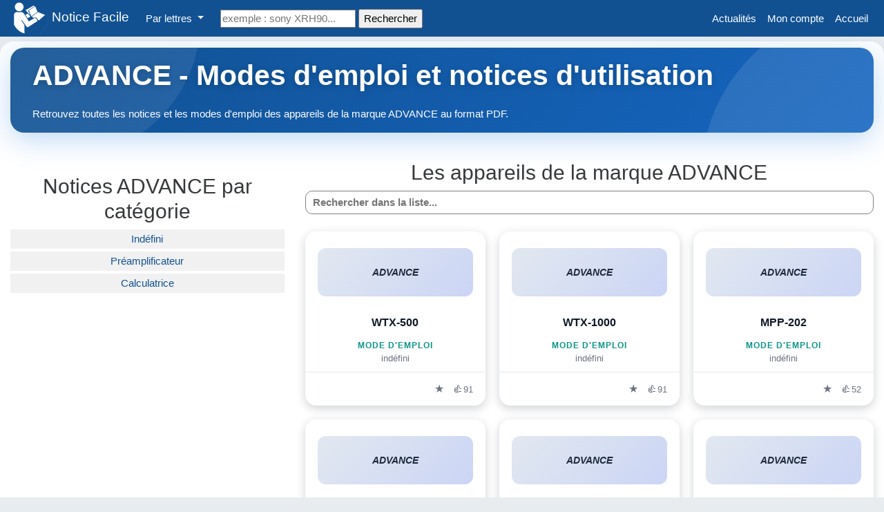

--- FILE ---
content_type: text/html; charset=UTF-8
request_url: https://www.notice-facile.com/marque/951/ADVANCE
body_size: 4356
content:
<!DOCTYPE html>
<html lang="fr">
  <head>
    <meta charset="utf-8">
    <meta http-equiv="X-UA-Compatible" content="IE=edge">
    <meta name="viewport" content="width=device-width, initial-scale=1">
    <link rel="apple-touch-icon" sizes="180x180" href="/assets/img/apple-touch-icon.png">
    <link rel="icon" type="image/png" sizes="48x48" href="/assets/img/favicon-48x48.png">
    <link rel="icon" type="image/png" sizes="32x32" href="/assets/img/favicon-32x32.png">
    <link rel="icon" type="image/png" sizes="16x16" href="/assets/img/favicon-16x16.png">
    <meta name="robots" content="index, follow" />
    <title>ADVANCE - Notices et manuels d'utilisation</title>
    <meta name="description" content="Notices et manuels d'utilisation de la marque ADVANCE gratuitement et au format PDF en libre consultation."/>
    <link rel="canonical" href="https://www.notice-facile.com/marque/951/ADVANCE" />
        <link rel="stylesheet" href="/assets/bootstrap.min.css">
    <style>
    </style>
        <!-- Google tag (gtag.js) -->
    <script async src="https://www.googletagmanager.com/gtag/js?id=G-52ZWH9WFB0"></script>
    <script>
      window.dataLayer = window.dataLayer || [];
      function gtag(){dataLayer.push(arguments);}
      gtag('js', new Date());
      gtag('config', 'G-52ZWH9WFB0');
    </script>
      <script async src="https://pagead2.googlesyndication.com/pagead/js/adsbygoogle.js?client=ca-pub-5520324936958585" crossorigin="anonymous"></script>
      </head>
<body>
<div style="padding: 0px;" class="navbar navbar-expand-lg fixed-top navbar-dark bg-primary">
      <div class="container">
        <a style="padding: 0px;" href="https://www.notice-facile.com" class="navbar-brand">
        <img src="/assets/img/logo.png" alt="Notice facile">
        Notice Facile      </a>
        <button class="navbar-toggler" type="button" data-toggle="collapse" data-target="#navbarResponsive" aria-controls="navbarResponsive" aria-expanded="false" aria-label="Toggle navigation">
          <span class="navbar-toggler-icon"></span>
        </button>
        <div class="collapse navbar-collapse" id="navbarResponsive">
          <ul class="navbar-nav">
            <li class="nav-item dropdown">
              <a class="nav-link dropdown-toggle" data-toggle="dropdown" href="#" id="themes">Par lettres <span class="caret"></span></a>
              <div class="dropdown-menu" aria-labelledby="themes">
                <a href="https://www.notice-facile.com/lettre/A" class="dropdown-item">A</a>
                <a href="https://www.notice-facile.com/lettre/B" class="dropdown-item">B</a>
                <a href="https://www.notice-facile.com/lettre/C" class="dropdown-item">C</a>
                <a href="https://www.notice-facile.com/lettre/D" class="dropdown-item">D</a>
                <a href="https://www.notice-facile.com/lettre/E" class="dropdown-item">E</a>
                <a href="https://www.notice-facile.com/lettre/F" class="dropdown-item">F</a>
                <a href="https://www.notice-facile.com/lettre/G" class="dropdown-item">G</a>
                <a href="https://www.notice-facile.com/lettre/H" class="dropdown-item">H</a>
                <a href="https://www.notice-facile.com/lettre/I" class="dropdown-item">I</a>
                <a href="https://www.notice-facile.com/lettre/J" class="dropdown-item">J</a>
                <a href="https://www.notice-facile.com/lettre/K" class="dropdown-item">K</a>
                <a href="https://www.notice-facile.com/lettre/L" class="dropdown-item">L</a>
                <a href="https://www.notice-facile.com/lettre/M" class="dropdown-item">M</a>
                <a href="https://www.notice-facile.com/lettre/N" class="dropdown-item">N</a>
                <a href="https://www.notice-facile.com/lettre/O" class="dropdown-item">O</a>
                <a href="https://www.notice-facile.com/lettre/P" class="dropdown-item">P</a>
                <a href="https://www.notice-facile.com/lettre/Q" class="dropdown-item">Q</a>
                <a href="https://www.notice-facile.com/lettre/R" class="dropdown-item">R</a>
                <a href="https://www.notice-facile.com/lettre/S" class="dropdown-item">S</a>
                <a href="https://www.notice-facile.com/lettre/T" class="dropdown-item">T</a>
                <a href="https://www.notice-facile.com/lettre/U" class="dropdown-item">U</a>
                <a href="https://www.notice-facile.com/lettre/V" class="dropdown-item">V</a>
                <a href="https://www.notice-facile.com/lettre/W" class="dropdown-item">W</a>
                <a href="https://www.notice-facile.com/lettre/X" class="dropdown-item">X</a>
                <a href="https://www.notice-facile.com/lettre/Y" class="dropdown-item">Y</a>
                <a href="https://www.notice-facile.com/lettre/Z" class="dropdown-item">Z</a>
              </div>
            </li>
            <li class="nav-item" style="padding-top: 5px;padding-left: 16px;">
              <form action="/s.php" method="GET">
                <input type="text" name="search" class="searchInput" value="" placeholder="exemple : sony XRH90..." style="border: 1px solid gray;"> <input type="submit" value="Rechercher">
                </form>
            </li>
          </ul>
          <ul class="nav navbar-nav ml-auto">
            
                            <li class="nav-item">
              <a class="nav-link" href="https://www.notice-facile.com/blog">Actualités</a>
            </li>
            <li class="nav-item">
              <a class="nav-link" href="https://www.notice-facile.com/account">Mon compte</a>
            </li> 
              <li class="nav-item">
              <a class="nav-link" href="https://www.notice-facile.com">Accueil</a>
            </li>
          </ul>
        </div>
      </div>
    </div>
    <div class="container">
      
<main id="main-content">
<div class="jumbotron">
    <h1 style="font-size: 41px;">
        ADVANCE - Modes d'emploi et notices d'utilisation    </h1>
    Retrouvez toutes les notices et les modes d'emploi des appareils de la marque ADVANCE au format PDF.</div>

<div class="row"> 
    <div class="col-lg-4 order-2 order-lg-1">
                <h2 style="text-align:center; margin-top:20px;">
            Notices ADVANCE par catégorie        </h2>
                    <a style="width: 100%;" 
               href="https://www.notice-facile.com/notice/categorie/5711/951" 
               class="notice_title">
               Indéfini            </a>
                    <a style="width: 100%;" 
               href="https://www.notice-facile.com/notice/categorie/335/951" 
               class="notice_title">
               Préamplificateur            </a>
                    <a style="width: 100%;" 
               href="https://www.notice-facile.com/notice/categorie/40/951" 
               class="notice_title">
               Calculatrice            </a>
            </div>

    <div class="col-lg-8 order-1 order-lg-2">
        <h2 style="text-align:center;">
            <a href="#search" id="scrollToSearch" style="display: none;"></a>
            Les appareils de la marque ADVANCE        </h2>

        <input type="text" 
               id="search" 
               placeholder="Rechercher dans la liste..." 
               style="margin: auto; display: block; width: 100%;border-radius: 10px;border: 1px solid grey;padding: 5px 10px;font-weight: bold;">

        <div id="items">
            <div id="noticeGrid" class="notice-grid">
                <!-- Cartes notices chargées en AJAX -->
            </div>
        </div>

        <div style="text-align:center; margin-top: 20px;">
            <button id="loadMoreBtn" class="btn btn-primary">
                Charger plus de résultats            </button>
        </div>

<section class="brand-faq-section">
    <h2>Questions fréquentes sur ADVANCE</h2>

    <div class="faq-grid">
                    <a href="/notice/177384/advance+mav-501-_f" class="faq-card">
                <div class="faq-date">
                    🕐 11/01/2026 à 13:36                </div>
                <div class="faq-question">
                    Comment connecter le subwoofer ADVANCE MAV-501 à l&#039;amplificateur TX-NR656 ?                </div>
                                    <span class="faq-model">
                        MAV-501                    </span>
                            </a>
                    <a href="/notice/177399/advance+wtx-500-_f" class="faq-card">
                <div class="faq-date">
                    🕐 06/01/2026 à 10:30                </div>
                <div class="faq-question">
                    Comment résoudre un problème de connexion Bluetooth entre mon téléphone et le détecteur ADVANCE WTX-500 ?                </div>
                                    <span class="faq-model">
                        WTX-500                    </span>
                            </a>
            </div>
</section>


    </div> <!-- /.col-lg-8 -->
    <br />
    <br />
</div> <!-- /.row -->

</div>
<footer id="footer">
    <div class="footer-top">
        <div class="container">
            <div class="row">
                <!-- À propos -->
                <div class="col-lg-4 col-md-6 col-12 footer-col">
                    <div class="footer-brand">
                        <h4><i class="fa fa-book"></i> Notice Facile</h4>
                    </div>
                    <p class="footer-desc">Retrouvez tous les manuels d'utilisation de vos appareils électroménagers, véhicules, téléphones et autres appareils électroniques grâce à Notice Facile, l'annuaire complet des notices françaises.</p>
                    
                                    <div class="footer-stats">
                        <div class="stat-item">
                            <span class="stat-number">3 000 000+</span>
                            <span class="stat-label">Manuels</span>
                        </div>
                        <div class="stat-item">
                            <span class="stat-number">5 000+</span>
                            <span class="stat-label">Marques</span>
                        </div>
                    </div>
                                      </div>
                                <!-- Top 10 marques -->
                <div class="col-lg-4 col-md-6 col-12 footer-col">
                    <h5 class="footer-title">Top 10 marques</h5>
                    <ul class="footer-links footer-links-grid">
                        <li><a href="https://www.notice-facile.com/marque/1/SAMSUNG">Samsung</a></li>
                        <li><a href="https://www.notice-facile.com/marque/37/RENAULT">Renault</a></li>
                        <li><a href="https://www.notice-facile.com/marque/31/APPLE">Apple</a></li>
                        <li><a href="https://www.notice-facile.com/marque/7/EPSON">Epson</a></li>
                        <li><a href="https://www.notice-facile.com/marque/284/NESPRESSO">Nespresso</a></li>
                        <li><a href="https://www.notice-facile.com/marque/91/LOGITECH">Logitech</a></li>
                        <li><a href="https://www.notice-facile.com/marque/9/HP">HP</a></li>
                        <li><a href="https://www.notice-facile.com/marque/17/BMW">BMW</a></li>
                    </ul>
                </div>

                <!-- Top 10 manuels -->
                <div class="col-lg-4 col-md-6 col-12 footer-col">
                    <h5 class="footer-title">Top 10 manuels</h5>
                    <ul class="footer-links">
                        <li><a href="https://www.notice-facile.com/notice/4352/APPLE+IPHONE+7+PLUS+"><i class="fa fa-file-text-o"></i> iPhone 7 Plus</a></li>
                        <li><a href="https://www.notice-facile.com/last"><i class="fa fa-clock-o"></i> Derniers ajouts</a></li>
                    </ul>
                    <div class="social-links">
                        <a href="#" title="Facebook"><i class="fa fa-facebook"></i></a>
                        <a href="#" title="Twitter"><i class="fa fa-twitter"></i></a>
                        <a href="#" title="YouTube"><i class="fa fa-youtube"></i></a>
                    </div>
                </div>
                
              </div>
        </div>
    </div>

    <!-- Footer bottom -->
    <div class="footer-bottom">
        <div class="container">
            <div class="row align-items-center">
                <div class="col-md-6 text-center text-md-left">
                    <p>&copy; 2026 <a href="https://www.notice-facile.com">Notice Facile</a> - Tous droits réservés</p>
                </div>
                <div class="col-md-6 text-center text-md-right">
                    <div class="footer-badges">
                        <span><i class="fa fa-lock"></i> Site sécurisé</span>
                        <span><i class="fa fa-check-circle"></i> 100% gratuit</span>
                    </div>
                </div>
            </div>
        </div>
    </div>
</footer>
</main>
</body>
</html><script>
document.addEventListener('DOMContentLoaded', () => {
  let currentPage    = 1;
  let isLoading      = false;
  let hasMoreResults = true;
  let totalItems     = 0;
  let loadedItems    = 0;
  let lastSearch     = '';

  const noticeGrid  = document.getElementById('noticeGrid');
  const loadMoreBtn = document.getElementById('loadMoreBtn');
  const pageInfo    = document.getElementById('pageInfo');
  const searchInput = document.getElementById('search');

  function setPageInfo() {
    if (pageInfo) {
      pageInfo.textContent = 'Résultats : ' + loadedItems + '/' + totalItems;
    }
  }

  function updateLoadMoreButton() {
    if (!loadMoreBtn) return;

    const remainingResults = totalItems - loadedItems;

    if (hasMoreResults && remainingResults > 0) {
      loadMoreBtn.textContent =
        'Charger plus de résultats (encore ' +
        remainingResults +
        ' résultats correspondants)';

      loadMoreBtn.style.display = '';
    } else {
      loadMoreBtn.style.display = 'none';
    }
  }

  async function loadNotices(append = false, search = '') {
    if (isLoading) return;
    if (!hasMoreResults && append) return;

    isLoading = true;

    const params = new URLSearchParams({
      m: String(951),
      page: String(currentPage),
      search: String(search || ''),
      per_page: String(append ? 20 : 50)
    });

    try {
      const res = await fetch('/load_notices.php?' + params.toString(), {
        method: 'GET',
        headers: { 'Accept': 'application/json' }
      });

      const text = await res.text();

      let response;
      try {
        response = JSON.parse(text);
      } catch (e) {
        console.error('Réponse non valide de load_notices.php :', text);
        alert('Erreur de chargement des notices (JSON invalide).');
        isLoading = false;
        return;
      }

if (response.items !== undefined) {
  if (append) {
    noticeGrid.insertAdjacentHTML('beforeend', response.items);
  } else {
    noticeGrid.innerHTML = response.items;
  }

  // ✅ compte réel des cartes présentes
  loadedItems = noticeGrid.querySelectorAll('.notice-card').length;

  totalItems = response.totalItems || 0;
}


      hasMoreResults = !!response.hasMoreResults;

      setPageInfo();
      updateLoadMoreButton();

      if (!response.items && response.message) {
        noticeGrid.innerHTML =
          '<p style="text-align: center; font-size: 18px; color: red;">' +
          response.message +
          '</p>';
      }

      currentPage++;
      isLoading = false;
    } catch (err) {
      console.error('Erreur fetch load_notices :', err);
      alert('Erreur lors du chargement des résultats.');
      isLoading = false;
    }
  }

  // Premier chargement
  loadNotices(false, '');

  if (loadMoreBtn) {
    loadMoreBtn.addEventListener('click', () => {
      const search = searchInput ? searchInput.value : '';
      loadNotices(true, search);
    });
  }

  if (searchInput) {
    searchInput.addEventListener('keyup', () => {
      const search = searchInput.value;

      if (search !== lastSearch) {
        lastSearch      = search;
        currentPage     = 1;
        hasMoreResults  = true;
        loadedItems     = 0;
        totalItems      = 0;
        loadNotices(false, search);
      }
    });
  }
});
</script>


--- FILE ---
content_type: text/html; charset=UTF-8
request_url: https://www.notice-facile.com/load_notices.php?m=951&page=1&search=&per_page=50
body_size: 1664
content:
{"items":"<div class=\"notice-card\" data-notice-id=\"177399\"><a href=\"\/notice\/177399\/advance+wtx-500-_f\" class=\"notice-card-link\"><div class=\"notice-image-wrapper\"><div class=\"notice-logo-placeholder\"><span>ADVANCE<\/span><\/div><\/div><div class=\"notice-card-body\"><div class=\"notice-ref\">WTX-500<\/div><div class=\"notice-type\">Mode d&#039;emploi<\/div><div class=\"notice-category\">ind\u00e9fini<\/div><\/div><\/a><div class=\"notice-card-footer\"><div class=\"notice-icon-group\"><button type=\"button\" class=\"notice-icon-btn\" aria-label=\"Ajouter aux favoris\"><span class=\"icon-star\">\u2605<\/span><\/button><button type=\"button\" class=\"notice-icon-btn\" aria-label=\"J'aime cette notice\"><span class=\"icon-like\">\ud83d\udc4d<\/span><span class=\"notice-like-count\">91<\/span><\/button><\/div><\/div><\/div><div class=\"notice-card\" data-notice-id=\"177398\"><a href=\"\/notice\/177398\/advance+wtx-1000-_f\" class=\"notice-card-link\"><div class=\"notice-image-wrapper\"><div class=\"notice-logo-placeholder\"><span>ADVANCE<\/span><\/div><\/div><div class=\"notice-card-body\"><div class=\"notice-ref\">WTX-1000<\/div><div class=\"notice-type\">Mode d&#039;emploi<\/div><div class=\"notice-category\">ind\u00e9fini<\/div><\/div><\/a><div class=\"notice-card-footer\"><div class=\"notice-icon-group\"><button type=\"button\" class=\"notice-icon-btn\" aria-label=\"Ajouter aux favoris\"><span class=\"icon-star\">\u2605<\/span><\/button><button type=\"button\" class=\"notice-icon-btn\" aria-label=\"J'aime cette notice\"><span class=\"icon-like\">\ud83d\udc4d<\/span><span class=\"notice-like-count\">91<\/span><\/button><\/div><\/div><\/div><div class=\"notice-card\" data-notice-id=\"177397\"><a href=\"\/notice\/177397\/advance+mpp-202-_f\" class=\"notice-card-link\"><div class=\"notice-image-wrapper\"><div class=\"notice-logo-placeholder\"><span>ADVANCE<\/span><\/div><\/div><div class=\"notice-card-body\"><div class=\"notice-ref\">MPP-202<\/div><div class=\"notice-type\">Mode d&#039;emploi<\/div><div class=\"notice-category\">ind\u00e9fini<\/div><\/div><\/a><div class=\"notice-card-footer\"><div class=\"notice-icon-group\"><button type=\"button\" class=\"notice-icon-btn\" aria-label=\"Ajouter aux favoris\"><span class=\"icon-star\">\u2605<\/span><\/button><button type=\"button\" class=\"notice-icon-btn\" aria-label=\"J'aime cette notice\"><span class=\"icon-like\">\ud83d\udc4d<\/span><span class=\"notice-like-count\">52<\/span><\/button><\/div><\/div><\/div><div class=\"notice-card\" data-notice-id=\"177396\"><a href=\"\/notice\/177396\/advance+mpp-1000-_f\" class=\"notice-card-link\"><div class=\"notice-image-wrapper\"><div class=\"notice-logo-placeholder\"><span>ADVANCE<\/span><\/div><\/div><div class=\"notice-card-body\"><div class=\"notice-ref\">MPP-1000<\/div><div class=\"notice-type\">Mode d&#039;emploi<\/div><div class=\"notice-category\">ind\u00e9fini<\/div><\/div><\/a><div class=\"notice-card-footer\"><div class=\"notice-icon-group\"><button type=\"button\" class=\"notice-icon-btn\" aria-label=\"Ajouter aux favoris\"><span class=\"icon-star\">\u2605<\/span><\/button><button type=\"button\" class=\"notice-icon-btn\" aria-label=\"J'aime cette notice\"><span class=\"icon-like\">\ud83d\udc4d<\/span><span class=\"notice-like-count\">99<\/span><\/button><\/div><\/div><\/div><div class=\"notice-card\" data-notice-id=\"177395\"><a href=\"\/notice\/177395\/advance+mdx-600-_f\" class=\"notice-card-link\"><div class=\"notice-image-wrapper\"><div class=\"notice-logo-placeholder\"><span>ADVANCE<\/span><\/div><\/div><div class=\"notice-card-body\"><div class=\"notice-ref\">MDX-600<\/div><div class=\"notice-type\">Mode d&#039;emploi<\/div><div class=\"notice-category\">ind\u00e9fini<\/div><\/div><\/a><div class=\"notice-card-footer\"><div class=\"notice-icon-group\"><button type=\"button\" class=\"notice-icon-btn\" aria-label=\"Ajouter aux favoris\"><span class=\"icon-star\">\u2605<\/span><\/button><button type=\"button\" class=\"notice-icon-btn\" aria-label=\"J'aime cette notice\"><span class=\"icon-like\">\ud83d\udc4d<\/span><span class=\"notice-like-count\">4<\/span><\/button><\/div><\/div><\/div><div class=\"notice-card\" data-notice-id=\"177394\"><a href=\"\/notice\/177394\/advance+mdb-607-_f\" class=\"notice-card-link\"><div class=\"notice-image-wrapper\"><div class=\"notice-logo-placeholder\"><span>ADVANCE<\/span><\/div><\/div><div class=\"notice-card-body\"><div class=\"notice-ref\">MDB-607<\/div><div class=\"notice-type\">Mode d&#039;emploi<\/div><div class=\"notice-category\">ind\u00e9fini<\/div><\/div><\/a><div class=\"notice-card-footer\"><div class=\"notice-icon-group\"><button type=\"button\" class=\"notice-icon-btn\" aria-label=\"Ajouter aux favoris\"><span class=\"icon-star\">\u2605<\/span><\/button><button type=\"button\" class=\"notice-icon-btn\" aria-label=\"J'aime cette notice\"><span class=\"icon-like\">\ud83d\udc4d<\/span><span class=\"notice-like-count\">113<\/span><\/button><\/div><\/div><\/div><div class=\"notice-card\" data-notice-id=\"177393\"><a href=\"\/notice\/177393\/advance+mda-503-_f\" class=\"notice-card-link\"><div class=\"notice-image-wrapper\"><div class=\"notice-logo-placeholder\"><span>ADVANCE<\/span><\/div><\/div><div class=\"notice-card-body\"><div class=\"notice-ref\">MDA-503<\/div><div class=\"notice-type\">Mode d&#039;emploi<\/div><div class=\"notice-category\">ind\u00e9fini<\/div><\/div><\/a><div class=\"notice-card-footer\"><div class=\"notice-icon-group\"><button type=\"button\" class=\"notice-icon-btn\" aria-label=\"Ajouter aux favoris\"><span class=\"icon-star\">\u2605<\/span><\/button><button type=\"button\" class=\"notice-icon-btn\" aria-label=\"J'aime cette notice\"><span class=\"icon-like\">\ud83d\udc4d<\/span><span class=\"notice-like-count\">29<\/span><\/button><\/div><\/div><\/div><div class=\"notice-card\" data-notice-id=\"177392\"><a href=\"\/notice\/177392\/advance+mcx-400-_f\" class=\"notice-card-link\"><div class=\"notice-image-wrapper\"><div class=\"notice-logo-placeholder\"><span>ADVANCE<\/span><\/div><\/div><div class=\"notice-card-body\"><div class=\"notice-ref\">MCX-400<\/div><div class=\"notice-type\">Mode d&#039;emploi<\/div><div class=\"notice-category\">ind\u00e9fini<\/div><\/div><\/a><div class=\"notice-card-footer\"><div class=\"notice-icon-group\"><button type=\"button\" class=\"notice-icon-btn\" aria-label=\"Ajouter aux favoris\"><span class=\"icon-star\">\u2605<\/span><\/button><button type=\"button\" class=\"notice-icon-btn\" aria-label=\"J'aime cette notice\"><span class=\"icon-like\">\ud83d\udc4d<\/span><span class=\"notice-like-count\">86<\/span><\/button><\/div><\/div><\/div><div class=\"notice-card\" data-notice-id=\"177391\"><a href=\"\/notice\/177391\/advance+mcx-300-_f\" class=\"notice-card-link\"><div class=\"notice-image-wrapper\"><div class=\"notice-logo-placeholder\"><span>ADVANCE<\/span><\/div><\/div><div class=\"notice-card-body\"><div class=\"notice-ref\">MCX-300<\/div><div class=\"notice-type\">Mode d&#039;emploi<\/div><div class=\"notice-category\">ind\u00e9fini<\/div><\/div><\/a><div class=\"notice-card-footer\"><div class=\"notice-icon-group\"><button type=\"button\" class=\"notice-icon-btn\" aria-label=\"Ajouter aux favoris\"><span class=\"icon-star\">\u2605<\/span><\/button><button type=\"button\" class=\"notice-icon-btn\" aria-label=\"J'aime cette notice\"><span class=\"icon-like\">\ud83d\udc4d<\/span><span class=\"notice-like-count\">29<\/span><\/button><\/div><\/div><\/div><div class=\"notice-card\" data-notice-id=\"177390\"><a href=\"\/notice\/177390\/advance+mcd-404-_f\" class=\"notice-card-link\"><div class=\"notice-image-wrapper\"><div class=\"notice-logo-placeholder\"><span>ADVANCE<\/span><\/div><\/div><div class=\"notice-card-body\"><div class=\"notice-ref\">MCD-404<\/div><div class=\"notice-type\">Mode d&#039;emploi<\/div><div class=\"notice-category\">ind\u00e9fini<\/div><\/div><\/a><div class=\"notice-card-footer\"><div class=\"notice-icon-group\"><button type=\"button\" class=\"notice-icon-btn\" aria-label=\"Ajouter aux favoris\"><span class=\"icon-star\">\u2605<\/span><\/button><button type=\"button\" class=\"notice-icon-btn\" aria-label=\"J'aime cette notice\"><span class=\"icon-like\">\ud83d\udc4d<\/span><span class=\"notice-like-count\">21<\/span><\/button><\/div><\/div><\/div><div class=\"notice-card\" data-notice-id=\"177389\"><a href=\"\/notice\/177389\/advance+mcd-403-_f\" class=\"notice-card-link\"><div class=\"notice-image-wrapper\"><div class=\"notice-logo-placeholder\"><span>ADVANCE<\/span><\/div><\/div><div class=\"notice-card-body\"><div class=\"notice-ref\">MCD-403<\/div><div class=\"notice-type\">Mode d&#039;emploi<\/div><div class=\"notice-category\">ind\u00e9fini<\/div><\/div><\/a><div class=\"notice-card-footer\"><div class=\"notice-icon-group\"><button type=\"button\" class=\"notice-icon-btn\" aria-label=\"Ajouter aux favoris\"><span class=\"icon-star\">\u2605<\/span><\/button><button type=\"button\" class=\"notice-icon-btn\" aria-label=\"J'aime cette notice\"><span class=\"icon-like\">\ud83d\udc4d<\/span><span class=\"notice-like-count\">128<\/span><\/button><\/div><\/div><\/div><div class=\"notice-card\" data-notice-id=\"177388\"><a href=\"\/notice\/177388\/advance+mcd-204-_f\" class=\"notice-card-link\"><div class=\"notice-image-wrapper\"><div class=\"notice-logo-placeholder\"><span>ADVANCE<\/span><\/div><\/div><div class=\"notice-card-body\"><div class=\"notice-ref\">MCD-204<\/div><div class=\"notice-type\">Mode d&#039;emploi<\/div><div class=\"notice-category\">ind\u00e9fini<\/div><\/div><\/a><div class=\"notice-card-footer\"><div class=\"notice-icon-group\"><button type=\"button\" class=\"notice-icon-btn\" aria-label=\"Ajouter aux favoris\"><span class=\"icon-star\">\u2605<\/span><\/button><button type=\"button\" class=\"notice-icon-btn\" aria-label=\"J'aime cette notice\"><span class=\"icon-like\">\ud83d\udc4d<\/span><span class=\"notice-like-count\">100<\/span><\/button><\/div><\/div><\/div><div class=\"notice-card\" data-notice-id=\"177387\"><a href=\"\/notice\/177387\/advance+max-450-_f\" class=\"notice-card-link\"><div class=\"notice-image-wrapper\"><div class=\"notice-logo-placeholder\"><span>ADVANCE<\/span><\/div><\/div><div class=\"notice-card-body\"><div class=\"notice-ref\">MAX-450<\/div><div class=\"notice-type\">Mode d&#039;emploi<\/div><div class=\"notice-category\">ind\u00e9fini<\/div><\/div><\/a><div class=\"notice-card-footer\"><div class=\"notice-icon-group\"><button type=\"button\" class=\"notice-icon-btn\" aria-label=\"Ajouter aux favoris\"><span class=\"icon-star\">\u2605<\/span><\/button><button type=\"button\" class=\"notice-icon-btn\" aria-label=\"J'aime cette notice\"><span class=\"icon-like\">\ud83d\udc4d<\/span><span class=\"notice-like-count\">79<\/span><\/button><\/div><\/div><\/div><div class=\"notice-card\" data-notice-id=\"177386\"><a href=\"\/notice\/177386\/advance+max-250-_f\" class=\"notice-card-link\"><div class=\"notice-image-wrapper\"><div class=\"notice-logo-placeholder\"><span>ADVANCE<\/span><\/div><\/div><div class=\"notice-card-body\"><div class=\"notice-ref\">MAX-250<\/div><div class=\"notice-type\">Mode d&#039;emploi<\/div><div class=\"notice-category\">ind\u00e9fini<\/div><\/div><\/a><div class=\"notice-card-footer\"><div class=\"notice-icon-group\"><button type=\"button\" class=\"notice-icon-btn\" aria-label=\"Ajouter aux favoris\"><span class=\"icon-star\">\u2605<\/span><\/button><button type=\"button\" class=\"notice-icon-btn\" aria-label=\"J'aime cette notice\"><span class=\"icon-like\">\ud83d\udc4d<\/span><span class=\"notice-like-count\">63<\/span><\/button><\/div><\/div><\/div><div class=\"notice-card\" data-notice-id=\"177385\"><a href=\"\/notice\/177385\/advance+max-150-_f\" class=\"notice-card-link\"><div class=\"notice-image-wrapper\"><div class=\"notice-logo-placeholder\"><span>ADVANCE<\/span><\/div><\/div><div class=\"notice-card-body\"><div class=\"notice-ref\">MAX-150<\/div><div class=\"notice-type\">Mode d&#039;emploi<\/div><div class=\"notice-category\">ind\u00e9fini<\/div><\/div><\/a><div class=\"notice-card-footer\"><div class=\"notice-icon-group\"><button type=\"button\" class=\"notice-icon-btn\" aria-label=\"Ajouter aux favoris\"><span class=\"icon-star\">\u2605<\/span><\/button><button type=\"button\" class=\"notice-icon-btn\" aria-label=\"J'aime cette notice\"><span class=\"icon-like\">\ud83d\udc4d<\/span><span class=\"notice-like-count\">10<\/span><\/button><\/div><\/div><\/div><div class=\"notice-card\" data-notice-id=\"177384\"><a href=\"\/notice\/177384\/advance+mav-501-_f\" class=\"notice-card-link\"><div class=\"notice-image-wrapper\"><div class=\"notice-logo-placeholder\"><span>ADVANCE<\/span><\/div><\/div><div class=\"notice-card-body\"><div class=\"notice-ref\">MAV-501<\/div><div class=\"notice-type\">Mode d&#039;emploi<\/div><div class=\"notice-category\">ind\u00e9fini<\/div><\/div><\/a><div class=\"notice-card-footer\"><div class=\"notice-icon-group\"><button type=\"button\" class=\"notice-icon-btn\" aria-label=\"Ajouter aux favoris\"><span class=\"icon-star\">\u2605<\/span><\/button><button type=\"button\" class=\"notice-icon-btn\" aria-label=\"J'aime cette notice\"><span class=\"icon-like\">\ud83d\udc4d<\/span><span class=\"notice-like-count\">64<\/span><\/button><\/div><\/div><\/div><div class=\"notice-card\" data-notice-id=\"177383\"><a href=\"\/notice\/177383\/advance+mat-605-_f\" class=\"notice-card-link\"><div class=\"notice-image-wrapper\"><div class=\"notice-logo-placeholder\"><span>ADVANCE<\/span><\/div><\/div><div class=\"notice-card-body\"><div class=\"notice-ref\">MAT-605<\/div><div class=\"notice-type\">Mode d&#039;emploi<\/div><div class=\"notice-category\">ind\u00e9fini<\/div><\/div><\/a><div class=\"notice-card-footer\"><div class=\"notice-icon-group\"><button type=\"button\" class=\"notice-icon-btn\" aria-label=\"Ajouter aux favoris\"><span class=\"icon-star\">\u2605<\/span><\/button><button type=\"button\" class=\"notice-icon-btn\" aria-label=\"J'aime cette notice\"><span class=\"icon-like\">\ud83d\udc4d<\/span><span class=\"notice-like-count\">90<\/span><\/button><\/div><\/div><\/div><div class=\"notice-card\" data-notice-id=\"177382\"><a href=\"\/notice\/177382\/advance+map-800ii-_f\" class=\"notice-card-link\"><div class=\"notice-image-wrapper\"><div class=\"notice-logo-placeholder\"><span>ADVANCE<\/span><\/div><\/div><div class=\"notice-card-body\"><div class=\"notice-ref\">MAP-800II<\/div><div class=\"notice-type\">Mode d&#039;emploi<\/div><div class=\"notice-category\">ind\u00e9fini<\/div><\/div><\/a><div class=\"notice-card-footer\"><div class=\"notice-icon-group\"><button type=\"button\" class=\"notice-icon-btn\" aria-label=\"Ajouter aux favoris\"><span class=\"icon-star\">\u2605<\/span><\/button><button type=\"button\" class=\"notice-icon-btn\" aria-label=\"J'aime cette notice\"><span class=\"icon-like\">\ud83d\udc4d<\/span><span class=\"notice-like-count\">124<\/span><\/button><\/div><\/div><\/div><div class=\"notice-card\" data-notice-id=\"177381\"><a href=\"\/notice\/177381\/advance+map-308-_f\" class=\"notice-card-link\"><div class=\"notice-image-wrapper\"><div class=\"notice-logo-placeholder\"><span>ADVANCE<\/span><\/div><\/div><div class=\"notice-card-body\"><div class=\"notice-ref\">MAP-308<\/div><div class=\"notice-type\">Mode d&#039;emploi<\/div><div class=\"notice-category\">ind\u00e9fini<\/div><\/div><\/a><div class=\"notice-card-footer\"><div class=\"notice-icon-group\"><button type=\"button\" class=\"notice-icon-btn\" aria-label=\"Ajouter aux favoris\"><span class=\"icon-star\">\u2605<\/span><\/button><button type=\"button\" class=\"notice-icon-btn\" aria-label=\"J'aime cette notice\"><span class=\"icon-like\">\ud83d\udc4d<\/span><span class=\"notice-like-count\">96<\/span><\/button><\/div><\/div><\/div><div class=\"notice-card\" data-notice-id=\"177380\"><a href=\"\/notice\/177380\/advance+map-306-_f\" class=\"notice-card-link\"><div class=\"notice-image-wrapper\"><div class=\"notice-logo-placeholder\"><span>ADVANCE<\/span><\/div><\/div><div class=\"notice-card-body\"><div class=\"notice-ref\">MAP-306<\/div><div class=\"notice-type\">Mode d&#039;emploi<\/div><div class=\"notice-category\">ind\u00e9fini<\/div><\/div><\/a><div class=\"notice-card-footer\"><div class=\"notice-icon-group\"><button type=\"button\" class=\"notice-icon-btn\" aria-label=\"Ajouter aux favoris\"><span class=\"icon-star\">\u2605<\/span><\/button><button type=\"button\" class=\"notice-icon-btn\" aria-label=\"J'aime cette notice\"><span class=\"icon-like\">\ud83d\udc4d<\/span><span class=\"notice-like-count\">73<\/span><\/button><\/div><\/div><\/div><div class=\"notice-card\" data-notice-id=\"177379\"><a href=\"\/notice\/177379\/advance+map-305ii-_f\" class=\"notice-card-link\"><div class=\"notice-image-wrapper\"><div class=\"notice-logo-placeholder\"><span>ADVANCE<\/span><\/div><\/div><div class=\"notice-card-body\"><div class=\"notice-ref\">MAP-305II<\/div><div class=\"notice-type\">Mode d&#039;emploi<\/div><div class=\"notice-category\">ind\u00e9fini<\/div><\/div><\/a><div class=\"notice-card-footer\"><div class=\"notice-icon-group\"><button type=\"button\" class=\"notice-icon-btn\" aria-label=\"Ajouter aux favoris\"><span class=\"icon-star\">\u2605<\/span><\/button><button type=\"button\" class=\"notice-icon-btn\" aria-label=\"J'aime cette notice\"><span class=\"icon-like\">\ud83d\udc4d<\/span><span class=\"notice-like-count\">108<\/span><\/button><\/div><\/div><\/div><div class=\"notice-card\" data-notice-id=\"177378\"><a href=\"\/notice\/177378\/advance+map-105-_f\" class=\"notice-card-link\"><div class=\"notice-image-wrapper\"><div class=\"notice-logo-placeholder\"><span>ADVANCE<\/span><\/div><\/div><div class=\"notice-card-body\"><div class=\"notice-ref\">MAP-105<\/div><div class=\"notice-type\">Mode d&#039;emploi<\/div><div class=\"notice-category\">ind\u00e9fini<\/div><\/div><\/a><div class=\"notice-card-footer\"><div class=\"notice-icon-group\"><button type=\"button\" class=\"notice-icon-btn\" aria-label=\"Ajouter aux favoris\"><span class=\"icon-star\">\u2605<\/span><\/button><button type=\"button\" class=\"notice-icon-btn\" aria-label=\"J'aime cette notice\"><span class=\"icon-like\">\ud83d\udc4d<\/span><span class=\"notice-like-count\">104<\/span><\/button><\/div><\/div><\/div><div class=\"notice-card\" data-notice-id=\"177377\"><a href=\"\/notice\/177377\/advance+map-102-_f\" class=\"notice-card-link\"><div class=\"notice-image-wrapper\"><div class=\"notice-logo-placeholder\"><span>ADVANCE<\/span><\/div><\/div><div class=\"notice-card-body\"><div class=\"notice-ref\">MAP-102<\/div><div class=\"notice-type\">Mode d&#039;emploi<\/div><div class=\"notice-category\">ind\u00e9fini<\/div><\/div><\/a><div class=\"notice-card-footer\"><div class=\"notice-icon-group\"><button type=\"button\" class=\"notice-icon-btn\" aria-label=\"Ajouter aux favoris\"><span class=\"icon-star\">\u2605<\/span><\/button><button type=\"button\" class=\"notice-icon-btn\" aria-label=\"J'aime cette notice\"><span class=\"icon-like\">\ud83d\udc4d<\/span><span class=\"notice-like-count\">4<\/span><\/button><\/div><\/div><\/div><div class=\"notice-card\" data-notice-id=\"177376\"><a href=\"\/notice\/177376\/advance+map-101-_f\" class=\"notice-card-link\"><div class=\"notice-image-wrapper\"><div class=\"notice-logo-placeholder\"><span>ADVANCE<\/span><\/div><\/div><div class=\"notice-card-body\"><div class=\"notice-ref\">MAP-101<\/div><div class=\"notice-type\">Mode d&#039;emploi<\/div><div class=\"notice-category\">ind\u00e9fini<\/div><\/div><\/a><div class=\"notice-card-footer\"><div class=\"notice-icon-group\"><button type=\"button\" class=\"notice-icon-btn\" aria-label=\"Ajouter aux favoris\"><span class=\"icon-star\">\u2605<\/span><\/button><button type=\"button\" class=\"notice-icon-btn\" aria-label=\"J'aime cette notice\"><span class=\"icon-like\">\ud83d\udc4d<\/span><span class=\"notice-like-count\">116<\/span><\/button><\/div><\/div><\/div><div class=\"notice-card\" data-notice-id=\"177375\"><a href=\"\/notice\/177375\/advance+maa-706-_f\" class=\"notice-card-link\"><div class=\"notice-image-wrapper\"><div class=\"notice-logo-placeholder\"><span>ADVANCE<\/span><\/div><\/div><div class=\"notice-card-body\"><div class=\"notice-ref\">MAA-706<\/div><div class=\"notice-type\">Mode d&#039;emploi<\/div><div class=\"notice-category\">ind\u00e9fini<\/div><\/div><\/a><div class=\"notice-card-footer\"><div class=\"notice-icon-group\"><button type=\"button\" class=\"notice-icon-btn\" aria-label=\"Ajouter aux favoris\"><span class=\"icon-star\">\u2605<\/span><\/button><button type=\"button\" class=\"notice-icon-btn\" aria-label=\"J'aime cette notice\"><span class=\"icon-like\">\ud83d\udc4d<\/span><span class=\"notice-like-count\">111<\/span><\/button><\/div><\/div><\/div><div class=\"notice-card\" data-notice-id=\"177374\"><a href=\"\/notice\/177374\/advance+maa-705-_f\" class=\"notice-card-link\"><div class=\"notice-image-wrapper\"><div class=\"notice-logo-placeholder\"><span>ADVANCE<\/span><\/div><\/div><div class=\"notice-card-body\"><div class=\"notice-ref\">MAA-705<\/div><div class=\"notice-type\">Mode d&#039;emploi<\/div><div class=\"notice-category\">ind\u00e9fini<\/div><\/div><\/a><div class=\"notice-card-footer\"><div class=\"notice-icon-group\"><button type=\"button\" class=\"notice-icon-btn\" aria-label=\"Ajouter aux favoris\"><span class=\"icon-star\">\u2605<\/span><\/button><button type=\"button\" class=\"notice-icon-btn\" aria-label=\"J'aime cette notice\"><span class=\"icon-like\">\ud83d\udc4d<\/span><span class=\"notice-like-count\">103<\/span><\/button><\/div><\/div><\/div><div class=\"notice-card\" data-notice-id=\"177373\"><a href=\"\/notice\/177373\/advance+maa-406-_f\" class=\"notice-card-link\"><div class=\"notice-image-wrapper\"><div class=\"notice-logo-placeholder\"><span>ADVANCE<\/span><\/div><\/div><div class=\"notice-card-body\"><div class=\"notice-ref\">MAA-406<\/div><div class=\"notice-type\">Mode d&#039;emploi<\/div><div class=\"notice-category\">ind\u00e9fini<\/div><\/div><\/a><div class=\"notice-card-footer\"><div class=\"notice-icon-group\"><button type=\"button\" class=\"notice-icon-btn\" aria-label=\"Ajouter aux favoris\"><span class=\"icon-star\">\u2605<\/span><\/button><button type=\"button\" class=\"notice-icon-btn\" aria-label=\"J'aime cette notice\"><span class=\"icon-like\">\ud83d\udc4d<\/span><span class=\"notice-like-count\">89<\/span><\/button><\/div><\/div><\/div><div class=\"notice-card\" data-notice-id=\"177372\"><a href=\"\/notice\/177372\/advance+maa-402-_f\" class=\"notice-card-link\"><div class=\"notice-image-wrapper\"><div class=\"notice-logo-placeholder\"><span>ADVANCE<\/span><\/div><\/div><div class=\"notice-card-body\"><div class=\"notice-ref\">MAA-402<\/div><div class=\"notice-type\">Mode d&#039;emploi<\/div><div class=\"notice-category\">ind\u00e9fini<\/div><\/div><\/a><div class=\"notice-card-footer\"><div class=\"notice-icon-group\"><button type=\"button\" class=\"notice-icon-btn\" aria-label=\"Ajouter aux favoris\"><span class=\"icon-star\">\u2605<\/span><\/button><button type=\"button\" class=\"notice-icon-btn\" aria-label=\"J'aime cette notice\"><span class=\"icon-like\">\ud83d\udc4d<\/span><span class=\"notice-like-count\">123<\/span><\/button><\/div><\/div><\/div><div class=\"notice-card\" data-notice-id=\"177371\"><a href=\"\/notice\/177371\/advance+maa-1000-_f\" class=\"notice-card-link\"><div class=\"notice-image-wrapper\"><div class=\"notice-logo-placeholder\"><span>ADVANCE<\/span><\/div><\/div><div class=\"notice-card-body\"><div class=\"notice-ref\">MAA-1000<\/div><div class=\"notice-type\">Mode d&#039;emploi<\/div><div class=\"notice-category\">ind\u00e9fini<\/div><\/div><\/a><div class=\"notice-card-footer\"><div class=\"notice-icon-group\"><button type=\"button\" class=\"notice-icon-btn\" aria-label=\"Ajouter aux favoris\"><span class=\"icon-star\">\u2605<\/span><\/button><button type=\"button\" class=\"notice-icon-btn\" aria-label=\"J'aime cette notice\"><span class=\"icon-like\">\ud83d\udc4d<\/span><span class=\"notice-like-count\">6<\/span><\/button><\/div><\/div><\/div><div class=\"notice-card\" data-notice-id=\"177370\"><a href=\"\/notice\/177370\/advance+kubik-sub-200-_f\" class=\"notice-card-link\"><div class=\"notice-image-wrapper\"><div class=\"notice-logo-placeholder\"><span>ADVANCE<\/span><\/div><\/div><div class=\"notice-card-body\"><div class=\"notice-ref\">KUBIK SUB-200<\/div><div class=\"notice-type\">Mode d&#039;emploi<\/div><div class=\"notice-category\">ind\u00e9fini<\/div><\/div><\/a><div class=\"notice-card-footer\"><div class=\"notice-icon-group\"><button type=\"button\" class=\"notice-icon-btn\" aria-label=\"Ajouter aux favoris\"><span class=\"icon-star\">\u2605<\/span><\/button><button type=\"button\" class=\"notice-icon-btn\" aria-label=\"J'aime cette notice\"><span class=\"icon-like\">\ud83d\udc4d<\/span><span class=\"notice-like-count\">74<\/span><\/button><\/div><\/div><\/div><div class=\"notice-card\" data-notice-id=\"177369\"><a href=\"\/notice\/177369\/advance+kubik-k9s-_f\" class=\"notice-card-link\"><div class=\"notice-image-wrapper\"><div class=\"notice-logo-placeholder\"><span>ADVANCE<\/span><\/div><\/div><div class=\"notice-card-body\"><div class=\"notice-ref\">KUBIK K9S<\/div><div class=\"notice-type\">Mode d&#039;emploi<\/div><div class=\"notice-category\">ind\u00e9fini<\/div><\/div><\/a><div class=\"notice-card-footer\"><div class=\"notice-icon-group\"><button type=\"button\" class=\"notice-icon-btn\" aria-label=\"Ajouter aux favoris\"><span class=\"icon-star\">\u2605<\/span><\/button><button type=\"button\" class=\"notice-icon-btn\" aria-label=\"J'aime cette notice\"><span class=\"icon-like\">\ud83d\udc4d<\/span><span class=\"notice-like-count\">2<\/span><\/button><\/div><\/div><\/div><div class=\"notice-card\" data-notice-id=\"177368\"><a href=\"\/notice\/177368\/advance+kubik-k7s-_f\" class=\"notice-card-link\"><div class=\"notice-image-wrapper\"><div class=\"notice-logo-placeholder\"><span>ADVANCE<\/span><\/div><\/div><div class=\"notice-card-body\"><div class=\"notice-ref\">KUBIK K7S<\/div><div class=\"notice-type\">Mode d&#039;emploi<\/div><div class=\"notice-category\">ind\u00e9fini<\/div><\/div><\/a><div class=\"notice-card-footer\"><div class=\"notice-icon-group\"><button type=\"button\" class=\"notice-icon-btn\" aria-label=\"Ajouter aux favoris\"><span class=\"icon-star\">\u2605<\/span><\/button><button type=\"button\" class=\"notice-icon-btn\" aria-label=\"J'aime cette notice\"><span class=\"icon-like\">\ud83d\udc4d<\/span><span class=\"notice-like-count\">70<\/span><\/button><\/div><\/div><\/div><div class=\"notice-card\" data-notice-id=\"177367\"><a href=\"\/notice\/177367\/advance+kubik-k5s-_f\" class=\"notice-card-link\"><div class=\"notice-image-wrapper\"><div class=\"notice-logo-placeholder\"><span>ADVANCE<\/span><\/div><\/div><div class=\"notice-card-body\"><div class=\"notice-ref\">KUBIK K5S<\/div><div class=\"notice-type\">Mode d&#039;emploi<\/div><div class=\"notice-category\">ind\u00e9fini<\/div><\/div><\/a><div class=\"notice-card-footer\"><div class=\"notice-icon-group\"><button type=\"button\" class=\"notice-icon-btn\" aria-label=\"Ajouter aux favoris\"><span class=\"icon-star\">\u2605<\/span><\/button><button type=\"button\" class=\"notice-icon-btn\" aria-label=\"J'aime cette notice\"><span class=\"icon-like\">\ud83d\udc4d<\/span><span class=\"notice-like-count\">61<\/span><\/button><\/div><\/div><\/div><div class=\"notice-card\" data-notice-id=\"177366\"><a href=\"\/notice\/177366\/advance+kubik-k5-_f\" class=\"notice-card-link\"><div class=\"notice-image-wrapper\"><div class=\"notice-logo-placeholder\"><span>ADVANCE<\/span><\/div><\/div><div class=\"notice-card-body\"><div class=\"notice-ref\">KUBIK K5<\/div><div class=\"notice-type\">Mode d&#039;emploi<\/div><div class=\"notice-category\">ind\u00e9fini<\/div><\/div><\/a><div class=\"notice-card-footer\"><div class=\"notice-icon-group\"><button type=\"button\" class=\"notice-icon-btn\" aria-label=\"Ajouter aux favoris\"><span class=\"icon-star\">\u2605<\/span><\/button><button type=\"button\" class=\"notice-icon-btn\" aria-label=\"J'aime cette notice\"><span class=\"icon-like\">\ud83d\udc4d<\/span><span class=\"notice-like-count\">43<\/span><\/button><\/div><\/div><\/div><div class=\"notice-card\" data-notice-id=\"177365\"><a href=\"\/notice\/177365\/advance+kubik-k3s-_f\" class=\"notice-card-link\"><div class=\"notice-image-wrapper\"><div class=\"notice-logo-placeholder\"><span>ADVANCE<\/span><\/div><\/div><div class=\"notice-card-body\"><div class=\"notice-ref\">KUBIK K3S<\/div><div class=\"notice-type\">Mode d&#039;emploi<\/div><div class=\"notice-category\">ind\u00e9fini<\/div><\/div><\/a><div class=\"notice-card-footer\"><div class=\"notice-icon-group\"><button type=\"button\" class=\"notice-icon-btn\" aria-label=\"Ajouter aux favoris\"><span class=\"icon-star\">\u2605<\/span><\/button><button type=\"button\" class=\"notice-icon-btn\" aria-label=\"J'aime cette notice\"><span class=\"icon-like\">\ud83d\udc4d<\/span><span class=\"notice-like-count\">31<\/span><\/button><\/div><\/div><\/div><div class=\"notice-card\" data-notice-id=\"177364\"><a href=\"\/notice\/177364\/advance+kubik-k3-_f\" class=\"notice-card-link\"><div class=\"notice-image-wrapper\"><div class=\"notice-logo-placeholder\"><span>ADVANCE<\/span><\/div><\/div><div class=\"notice-card-body\"><div class=\"notice-ref\">KUBIK K3<\/div><div class=\"notice-type\">Mode d&#039;emploi<\/div><div class=\"notice-category\">ind\u00e9fini<\/div><\/div><\/a><div class=\"notice-card-footer\"><div class=\"notice-icon-group\"><button type=\"button\" class=\"notice-icon-btn\" aria-label=\"Ajouter aux favoris\"><span class=\"icon-star\">\u2605<\/span><\/button><button type=\"button\" class=\"notice-icon-btn\" aria-label=\"J'aime cette notice\"><span class=\"icon-like\">\ud83d\udc4d<\/span><span class=\"notice-like-count\">16<\/span><\/button><\/div><\/div><\/div><div class=\"notice-card\" data-notice-id=\"177363\"><a href=\"\/notice\/177363\/advance+kubik-k11s-_f\" class=\"notice-card-link\"><div class=\"notice-image-wrapper\"><div class=\"notice-logo-placeholder\"><span>ADVANCE<\/span><\/div><\/div><div class=\"notice-card-body\"><div class=\"notice-ref\">KUBIK K11S<\/div><div class=\"notice-type\">Mode d&#039;emploi<\/div><div class=\"notice-category\">ind\u00e9fini<\/div><\/div><\/a><div class=\"notice-card-footer\"><div class=\"notice-icon-group\"><button type=\"button\" class=\"notice-icon-btn\" aria-label=\"Ajouter aux favoris\"><span class=\"icon-star\">\u2605<\/span><\/button><button type=\"button\" class=\"notice-icon-btn\" aria-label=\"J'aime cette notice\"><span class=\"icon-like\">\ud83d\udc4d<\/span><span class=\"notice-like-count\">36<\/span><\/button><\/div><\/div><\/div><div class=\"notice-card\" data-notice-id=\"177362\"><a href=\"\/notice\/177362\/advance+kubik-k1-_f\" class=\"notice-card-link\"><div class=\"notice-image-wrapper\"><div class=\"notice-logo-placeholder\"><span>ADVANCE<\/span><\/div><\/div><div class=\"notice-card-body\"><div class=\"notice-ref\">KUBIK K1<\/div><div class=\"notice-type\">Mode d&#039;emploi<\/div><div class=\"notice-category\">ind\u00e9fini<\/div><\/div><\/a><div class=\"notice-card-footer\"><div class=\"notice-icon-group\"><button type=\"button\" class=\"notice-icon-btn\" aria-label=\"Ajouter aux favoris\"><span class=\"icon-star\">\u2605<\/span><\/button><button type=\"button\" class=\"notice-icon-btn\" aria-label=\"J'aime cette notice\"><span class=\"icon-like\">\ud83d\udc4d<\/span><span class=\"notice-like-count\">6<\/span><\/button><\/div><\/div><\/div><div class=\"notice-card\" data-notice-id=\"177361\"><a href=\"\/notice\/177361\/advance+kubik-k-center-_f\" class=\"notice-card-link\"><div class=\"notice-image-wrapper\"><div class=\"notice-logo-placeholder\"><span>ADVANCE<\/span><\/div><\/div><div class=\"notice-card-body\"><div class=\"notice-ref\">KUBIK K CENTER<\/div><div class=\"notice-type\">Mode d&#039;emploi<\/div><div class=\"notice-category\">ind\u00e9fini<\/div><\/div><\/a><div class=\"notice-card-footer\"><div class=\"notice-icon-group\"><button type=\"button\" class=\"notice-icon-btn\" aria-label=\"Ajouter aux favoris\"><span class=\"icon-star\">\u2605<\/span><\/button><button type=\"button\" class=\"notice-icon-btn\" aria-label=\"J'aime cette notice\"><span class=\"icon-like\">\ud83d\udc4d<\/span><span class=\"notice-like-count\">105<\/span><\/button><\/div><\/div><\/div><div class=\"notice-card\" data-notice-id=\"177360\"><a href=\"\/notice\/177360\/advance+kubic-k7-_f\" class=\"notice-card-link\"><div class=\"notice-image-wrapper\"><div class=\"notice-logo-placeholder\"><span>ADVANCE<\/span><\/div><\/div><div class=\"notice-card-body\"><div class=\"notice-ref\">KUBIC K7<\/div><div class=\"notice-type\">Mode d&#039;emploi<\/div><div class=\"notice-category\">ind\u00e9fini<\/div><\/div><\/a><div class=\"notice-card-footer\"><div class=\"notice-icon-group\"><button type=\"button\" class=\"notice-icon-btn\" aria-label=\"Ajouter aux favoris\"><span class=\"icon-star\">\u2605<\/span><\/button><button type=\"button\" class=\"notice-icon-btn\" aria-label=\"J'aime cette notice\"><span class=\"icon-like\">\ud83d\udc4d<\/span><span class=\"notice-like-count\">101<\/span><\/button><\/div><\/div><\/div><div class=\"notice-card\" data-notice-id=\"177359\"><a href=\"\/notice\/177359\/advance+hts-1000-_f\" class=\"notice-card-link\"><div class=\"notice-image-wrapper\"><div class=\"notice-logo-placeholder\"><span>ADVANCE<\/span><\/div><\/div><div class=\"notice-card-body\"><div class=\"notice-ref\">HTS-1000<\/div><div class=\"notice-type\">Mode d&#039;emploi<\/div><div class=\"notice-category\">ind\u00e9fini<\/div><\/div><\/a><div class=\"notice-card-footer\"><div class=\"notice-icon-group\"><button type=\"button\" class=\"notice-icon-btn\" aria-label=\"Ajouter aux favoris\"><span class=\"icon-star\">\u2605<\/span><\/button><button type=\"button\" class=\"notice-icon-btn\" aria-label=\"J'aime cette notice\"><span class=\"icon-like\">\ud83d\udc4d<\/span><span class=\"notice-like-count\">96<\/span><\/button><\/div><\/div><\/div><div class=\"notice-card\" data-notice-id=\"177358\"><a href=\"\/notice\/177358\/advance+ezy-sub-_f\" class=\"notice-card-link\"><div class=\"notice-image-wrapper\"><div class=\"notice-logo-placeholder\"><span>ADVANCE<\/span><\/div><\/div><div class=\"notice-card-body\"><div class=\"notice-ref\">EZY SUB<\/div><div class=\"notice-type\">Mode d&#039;emploi<\/div><div class=\"notice-category\">ind\u00e9fini<\/div><\/div><\/a><div class=\"notice-card-footer\"><div class=\"notice-icon-group\"><button type=\"button\" class=\"notice-icon-btn\" aria-label=\"Ajouter aux favoris\"><span class=\"icon-star\">\u2605<\/span><\/button><button type=\"button\" class=\"notice-icon-btn\" aria-label=\"J'aime cette notice\"><span class=\"icon-like\">\ud83d\udc4d<\/span><span class=\"notice-like-count\">108<\/span><\/button><\/div><\/div><\/div><div class=\"notice-card\" data-notice-id=\"177357\"><a href=\"\/notice\/177357\/advance+ezy-sat-_f\" class=\"notice-card-link\"><div class=\"notice-image-wrapper\"><div class=\"notice-logo-placeholder\"><span>ADVANCE<\/span><\/div><\/div><div class=\"notice-card-body\"><div class=\"notice-ref\">EZY SAT<\/div><div class=\"notice-type\">Mode d&#039;emploi<\/div><div class=\"notice-category\">ind\u00e9fini<\/div><\/div><\/a><div class=\"notice-card-footer\"><div class=\"notice-icon-group\"><button type=\"button\" class=\"notice-icon-btn\" aria-label=\"Ajouter aux favoris\"><span class=\"icon-star\">\u2605<\/span><\/button><button type=\"button\" class=\"notice-icon-btn\" aria-label=\"J'aime cette notice\"><span class=\"icon-like\">\ud83d\udc4d<\/span><span class=\"notice-like-count\">56<\/span><\/button><\/div><\/div><\/div><div class=\"notice-card\" data-notice-id=\"177356\"><a href=\"\/notice\/177356\/advance+el-300-_f\" class=\"notice-card-link\"><div class=\"notice-image-wrapper\"><div class=\"notice-logo-placeholder\"><span>ADVANCE<\/span><\/div><\/div><div class=\"notice-card-body\"><div class=\"notice-ref\">EL-300<\/div><div class=\"notice-type\">Mode d&#039;emploi<\/div><div class=\"notice-category\">calculatrice<\/div><\/div><\/a><div class=\"notice-card-footer\"><div class=\"notice-icon-group\"><button type=\"button\" class=\"notice-icon-btn\" aria-label=\"Ajouter aux favoris\"><span class=\"icon-star\">\u2605<\/span><\/button><button type=\"button\" class=\"notice-icon-btn\" aria-label=\"J'aime cette notice\"><span class=\"icon-like\">\ud83d\udc4d<\/span><span class=\"notice-like-count\">25<\/span><\/button><\/div><\/div><\/div><div class=\"notice-card\" data-notice-id=\"177355\"><a href=\"\/notice\/177355\/advance+el-250-_f\" class=\"notice-card-link\"><div class=\"notice-image-wrapper\"><div class=\"notice-logo-placeholder\"><span>ADVANCE<\/span><\/div><\/div><div class=\"notice-card-body\"><div class=\"notice-ref\">EL-250<\/div><div class=\"notice-type\">Mode d&#039;emploi<\/div><div class=\"notice-category\">calculatrice<\/div><\/div><\/a><div class=\"notice-card-footer\"><div class=\"notice-icon-group\"><button type=\"button\" class=\"notice-icon-btn\" aria-label=\"Ajouter aux favoris\"><span class=\"icon-star\">\u2605<\/span><\/button><button type=\"button\" class=\"notice-icon-btn\" aria-label=\"J'aime cette notice\"><span class=\"icon-like\">\ud83d\udc4d<\/span><span class=\"notice-like-count\">35<\/span><\/button><\/div><\/div><\/div><div class=\"notice-card\" data-notice-id=\"177354\"><a href=\"\/notice\/177354\/advance+el-210-_f\" class=\"notice-card-link\"><div class=\"notice-image-wrapper\"><div class=\"notice-logo-placeholder\"><span>ADVANCE<\/span><\/div><\/div><div class=\"notice-card-body\"><div class=\"notice-ref\">EL-210<\/div><div class=\"notice-type\">Mode d&#039;emploi<\/div><div class=\"notice-category\">calculatrice<\/div><\/div><\/a><div class=\"notice-card-footer\"><div class=\"notice-icon-group\"><button type=\"button\" class=\"notice-icon-btn\" aria-label=\"Ajouter aux favoris\"><span class=\"icon-star\">\u2605<\/span><\/button><button type=\"button\" class=\"notice-icon-btn\" aria-label=\"J'aime cette notice\"><span class=\"icon-like\">\ud83d\udc4d<\/span><span class=\"notice-like-count\">104<\/span><\/button><\/div><\/div><\/div><div class=\"notice-card\" data-notice-id=\"177353\"><a href=\"\/notice\/177353\/advance+el-200-_f\" class=\"notice-card-link\"><div class=\"notice-image-wrapper\"><div class=\"notice-logo-placeholder\"><span>ADVANCE<\/span><\/div><\/div><div class=\"notice-card-body\"><div class=\"notice-ref\">EL-200<\/div><div class=\"notice-type\">Mode d&#039;emploi<\/div><div class=\"notice-category\">calculatrice<\/div><\/div><\/a><div class=\"notice-card-footer\"><div class=\"notice-icon-group\"><button type=\"button\" class=\"notice-icon-btn\" aria-label=\"Ajouter aux favoris\"><span class=\"icon-star\">\u2605<\/span><\/button><button type=\"button\" class=\"notice-icon-btn\" aria-label=\"J'aime cette notice\"><span class=\"icon-like\">\ud83d\udc4d<\/span><span class=\"notice-like-count\">125<\/span><\/button><\/div><\/div><\/div><div class=\"notice-card\" data-notice-id=\"177352\"><a href=\"\/notice\/177352\/advance+el-170-_f\" class=\"notice-card-link\"><div class=\"notice-image-wrapper\"><div class=\"notice-logo-placeholder\"><span>ADVANCE<\/span><\/div><\/div><div class=\"notice-card-body\"><div class=\"notice-ref\">EL-170<\/div><div class=\"notice-type\">Mode d&#039;emploi<\/div><div class=\"notice-category\">calculatrice<\/div><\/div><\/a><div class=\"notice-card-footer\"><div class=\"notice-icon-group\"><button type=\"button\" class=\"notice-icon-btn\" aria-label=\"Ajouter aux favoris\"><span class=\"icon-star\">\u2605<\/span><\/button><button type=\"button\" class=\"notice-icon-btn\" aria-label=\"J'aime cette notice\"><span class=\"icon-like\">\ud83d\udc4d<\/span><span class=\"notice-like-count\">120<\/span><\/button><\/div><\/div><\/div><div class=\"notice-card\" data-notice-id=\"17494\"><a href=\"\/notice\/17494\/advance+xi125-_f\" class=\"notice-card-link\"><div class=\"notice-image-wrapper\"><img src=\"\/assets\/img\/17494.jpg\" alt=\"XI125\" class=\"notice-main-img\"><\/div><div class=\"notice-card-body\"><div class=\"notice-ref\">XI125<\/div><div class=\"notice-type\">Mode d&#039;emploi<\/div><div class=\"notice-category\">ind\u00e9fini<\/div><\/div><\/a><div class=\"notice-card-footer\"><div class=\"notice-icon-group\"><button type=\"button\" class=\"notice-icon-btn\" aria-label=\"Ajouter aux favoris\"><span class=\"icon-star\">\u2605<\/span><\/button><button type=\"button\" class=\"notice-icon-btn\" aria-label=\"J'aime cette notice\"><span class=\"icon-like\">\ud83d\udc4d<\/span><span class=\"notice-like-count\">29<\/span><\/button><\/div><\/div><\/div><div class=\"notice-card\" data-notice-id=\"17493\"><a href=\"\/notice\/17493\/advance+x-preamp-_f\" class=\"notice-card-link\"><div class=\"notice-image-wrapper\"><img src=\"\/assets\/img\/17493.jpg\" alt=\"X-PREAMP\" class=\"notice-main-img\"><\/div><div class=\"notice-card-body\"><div class=\"notice-ref\">X-PREAMP<\/div><div class=\"notice-type\">Mode d&#039;emploi<\/div><div class=\"notice-category\">Pr\u00e9amplificateur<\/div><\/div><\/a><div class=\"notice-card-footer\"><div class=\"notice-icon-group\"><button type=\"button\" class=\"notice-icon-btn\" aria-label=\"Ajouter aux favoris\"><span class=\"icon-star\">\u2605<\/span><\/button><button type=\"button\" class=\"notice-icon-btn\" aria-label=\"J'aime cette notice\"><span class=\"icon-like\">\ud83d\udc4d<\/span><span class=\"notice-like-count\">88<\/span><\/button><\/div><\/div><\/div>","count":null,"totalItems":63,"hasMoreResults":true,"message":""}

--- FILE ---
content_type: text/html; charset=utf-8
request_url: https://www.google.com/recaptcha/api2/aframe
body_size: 266
content:
<!DOCTYPE HTML><html><head><meta http-equiv="content-type" content="text/html; charset=UTF-8"></head><body><script nonce="IOnrgMMUobPnN8-zfT1bOg">/** Anti-fraud and anti-abuse applications only. See google.com/recaptcha */ try{var clients={'sodar':'https://pagead2.googlesyndication.com/pagead/sodar?'};window.addEventListener("message",function(a){try{if(a.source===window.parent){var b=JSON.parse(a.data);var c=clients[b['id']];if(c){var d=document.createElement('img');d.src=c+b['params']+'&rc='+(localStorage.getItem("rc::a")?sessionStorage.getItem("rc::b"):"");window.document.body.appendChild(d);sessionStorage.setItem("rc::e",parseInt(sessionStorage.getItem("rc::e")||0)+1);localStorage.setItem("rc::h",'1769044284123');}}}catch(b){}});window.parent.postMessage("_grecaptcha_ready", "*");}catch(b){}</script></body></html>